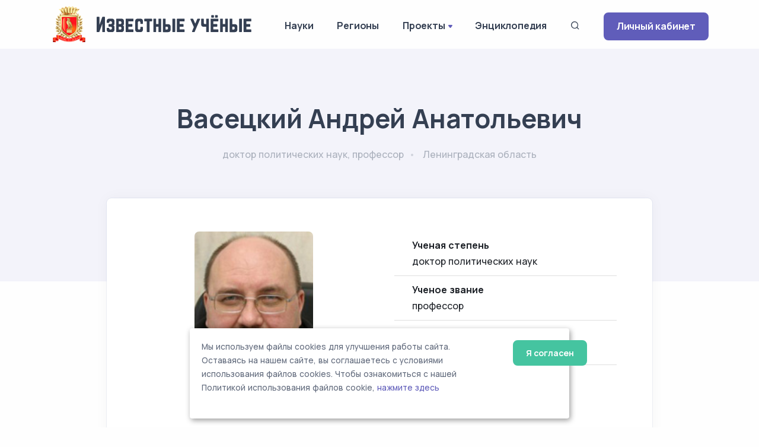

--- FILE ---
content_type: text/html; charset=UTF-8
request_url: https://famous-scientists.ru/anketa/vaseckij-andrej-anatolevich-4718
body_size: 5570
content:
<!doctype html>
<html lang="ru">

<head>
    <meta charset="utf-8">
    <meta name="viewport" content="width=device-width, initial-scale=1.0">
    <link rel="apple-touch-icon" sizes="180x180" href="https://famous-scientists.ru/apple-touch-icon.png">
    <link rel="icon" type="image/png" sizes="32x32" href="https://famous-scientists.ru/favicon/favicon-32x32.png">
    <link rel="icon" type="image/png" sizes="16x16" href="https://famous-scientists.ru/favicon/favicon-16x16.png">
    <link rel="manifest" href="https://famous-scientists.ru/favicon/site.webmanifest">
    <link rel="mask-icon" href="https://famous-scientists.ru/favicon/safari-pinned-tab.svg" color="#5bbad5">
    <meta name="msapplication-TileColor" content="#da532c">
    <meta name="theme-color" content="#ffffff">

    <title>Васецкий Андрей Анатольевич - Известные ученые</title>
    <meta name="description" content="доктор политических наук, профессор Васецкий Андрей Анатольевич" />
    <meta name="keywords" content="ученый, политология, ленинградская область, васецкий андрей анатольевич" />
    <link rel="canonical" href="https://famous-scientists.ru/anketa/vaseckij-andrej-anatolevich-4718"/>
    <meta name="og:title" content="доктор политических наук, профессор Васецкий Андрей Анатольевич" />
    <meta name="og:description" content="Васецкий Андрей Анатольевич проректор - директор института дополнительного профессионального образования государственных и муниципальных служащих Северо-западной академии государственной службы, доктор политических наук, профессор кафедры государственного и муниципального управления.Родился в 1959" />
    <meta name="og:image" content="https://s3.famous-scientists.ru/thumbs/2023/03/thumb_63ff586234829.450.jpg" />
    <meta name="og:url" content="https://famous-scientists.ru/anketa/vaseckij-andrej-anatolevich-4718" />
    <meta name="og:type" content="article" />
<!-- Yandex.Metrika counter -->
<script type="text/javascript" >
    (function(m,e,t,r,i,k,a){m[i]=m[i]||function(){(m[i].a=m[i].a||[]).push(arguments)};
        m[i].l=1*new Date();
        for (var j = 0; j < document.scripts.length; j++) {if (document.scripts[j].src === r) { return; }}
        k=e.createElement(t),a=e.getElementsByTagName(t)[0],k.async=1,k.src=r,a.parentNode.insertBefore(k,a)})
    (window, document, "script", "https://mc.yandex.ru/metrika/tag.js", "ym");

    ym(26985078, "init", {
        clickmap:true,
        trackLinks:true,
        accurateTrackBounce:true
    });
</script>
<noscript><div><img src="https://mc.yandex.ru/watch/26985078" style="position:absolute; left:-9999px;" alt="" /></div></noscript>
<!-- /Yandex.Metrika counter -->

    <!-- CSRF Token -->
    <meta name="csrf-token" content="jChTT5xkPkRpx5YygMumY0hOnnlKtCsnfdxA7pYz">

  <!-- Fonts and Styles -->
  
    <link rel="stylesheet" href="https://famous-scientists.ru/assets/css/plugins.css">
    <link rel="stylesheet" href="https://famous-scientists.ru/assets/css/style.css">
    <link rel="stylesheet" href="https://famous-scientists.ru/assets/css/cookie.css">
    <link rel="stylesheet" href="https://famous-scientists.ru/assets/css/colors/grape.css">
    <link href="//fonts.googleapis.com/css?family=Open+Sans:400italic,700italic,400,700,300&amp;amp;amp;subset=latin,latin-ext,cyrillic,cyrillic-ext" rel="stylesheet">
    <link href="//fonts.googleapis.com/css?family=PT+Serif" rel="stylesheet">

  
  <!-- Scripts -->
  <script>
    window.Laravel = {"csrfToken":"jChTT5xkPkRpx5YygMumY0hOnnlKtCsnfdxA7pYz"};
  </script>
</head>

<body>
    <div class="content-wrapper">
        <header class="wrapper bg-light">
    <nav class="navbar navbar-expand-lg classic transparent navbar-light">
        <div class="container flex-lg-row flex-nowrap align-items-center">
            <div class="navbar-brand w-100" >
                <a href="https://famous-scientists.ru">
                    <img style="max-width: 100%; min-width: 60px" src="https://famous-scientists.ru/img/logo-light.png" alt="Известные учёные" />
                </a>
            </div>
            <div class="navbar-collapse offcanvas offcanvas-nav offcanvas-start">
                <div class="offcanvas-header d-lg-none">
                    <h3 class="text-white fs-18 mb-0">Известные Ученые</h3>
                    <button type="button" class="btn-close btn-close-white" data-bs-dismiss="offcanvas" aria-label="Close"></button>
                </div>
                <div class="offcanvas-body ms-lg-auto d-flex flex-column h-100">
                    <ul class="navbar-nav">
                        <li class="nav-item dropdown">
                            <a class="nav-link" href="https://famous-scientists.ru/science">Науки</a>
                        </li>
                        <li class="nav-item dropdown">
                            <a class="nav-link" href="https://famous-scientists.ru/region">Регионы</a>
                        </li>
                        <li class="nav-item dropdown">
                            <a class="nav-link dropdown-toggle" href="#" data-bs-toggle="dropdown">Проекты</a>
                            <ul class="dropdown-menu">
                                <li class="nav-item"><a class="dropdown-item" href="https://famous-scientists.ru/school">Научные школы</a></li>
                                <li class="nav-item"><a class="dropdown-item" href="https://famous-scientists.ru/founder">История науки</a></li>
                                <li class="nav-item"><a class="dropdown-item" href="https://famous-scientists.ru/university">Вузы</a></li>
                                <li class="nav-item"><a class="dropdown-item" href="https://famous-scientists.ru/department">Кафедры</a></li>
                                <li class="nav-item"><a class="dropdown-item" href="https://famous-scientists.ru/dissertation">Диссертации</a></li>
                                <li class="nav-item"><a class="dropdown-item" href="https://famous-scientists.ru/direction">Реестр новых научных направлений</a></li>
                            </ul>
                        </li>
                        <li class="nav-item dropdown">
                            <a class="nav-link" href="https://famous-scientists.ru/page/3">Энциклопедия</a>
                        </li>
                        <li class="nav-item">
                            <a class="nav-link" data-bs-toggle="offcanvas" data-bs-target="#offcanvas-search"><i class="uil uil-search"></i></a>
                        </li>
                        <li class="nav-item dropdown d-block d-md-none">
                            <a class="btn btn-sm btn-primary rounded" href="https://famous-scientists.ru/enter">Личный кабинет</a>
                        </li>
                    </ul>
                    <!-- /.navbar-nav -->
                </div>
                <!-- /.offcanvas-body -->
            </div>
            <!-- /.navbar-collapse -->
            <div class="navbar-other ms-lg-4">
                <ul class="navbar-nav flex-row align-items-center ms-auto">
                    <li class="nav-item d-none d-md-block">
                        <a href="https://famous-scientists.ru/enter" class="btn btn-sm btn-primary rounded">Личный кабинет</a>
                    </li>
                    <li class="nav-item d-lg-none">
                        <button class="hamburger offcanvas-nav-btn"><span></span></button>
                    </li>
                </ul>
                <!-- /.navbar-nav -->
            </div>
            <!-- /.navbar-other -->
        </div>
        <!-- /.container -->
    </nav>
    <!-- /.navbar -->
</header>

            <section class="wrapper bg-soft-primary">
        <div class="container pt-10 pb-19 pt-md-14 pb-md-20 text-center">
            <div class="row">
                <div class="col-md-10 col-xl-8 mx-auto">
                    <div class="post-header">
    <h1 class="display-2 mb-4">Васецкий Андрей Анатольевич</h1>
    <ul class="post-meta">
        <li>
            <span>доктор политических наук, профессор</span>
        </li>
        <li>
            <span>
                                    Ленинградская область
                            </span>
        </li>
    </ul>
</div>
                </div>
            </div>
        </div>
    </section>
    <section class="wrapper bg-light">
        <div class="container pb-14 pb-md-16">
            <div class="row">
                <div class="col-lg-10 mx-auto">
                    <div class="blog single mt-n17">
                        <div class="card">
                            <div class="card-body">
                                <div class="classic-view">
                                    <article class="post">
                                        <div class="post-content mb-5">
                                            <div class="row grid-view gx-md-8 gx-xl-10 gy-8 gy-lg-0 mb-5">
                                                                                                <div class="col-md-6 col-lg-6 text-center">
                                                    <div class="rounded">
            <img style="min-width: 200px" src="https://s3.famous-scientists.ru/thumbs/2023/03/thumb_63ff586234829.450.jpg" alt="Васецкий Андрей Анатольевич" title="Васецкий Андрей Анатольевич" />
    </div>
                                                </div>
                                                                                                <div class="col-md-6 col-lg-6">
                                                    <ol class="list-group list-group-flush">
        <li class="list-group-item d-flex justify-content-between align-items-start">
        <div class="ms-2 me-auto">
            <div class="fw-bold">Ученая степень</div>
            доктор политических наук
        </div>
    </li>
            <li class="list-group-item d-flex justify-content-between align-items-start">
        <div class="ms-2 me-auto">
            <div class="fw-bold">Ученое звание</div>
            профессор
        </div>
    </li>
                <li class="list-group-item d-flex justify-content-between align-items-start">
        <div class="ms-2 me-auto">
            <div class="fw-bold">Научное направление</div>
            <a href="https://famous-scientists.ru/science/policy">Политология</a>
        </div>
    </li>
    
    <li class="list-group-item d-flex justify-content-between align-items-start">
        <div class="ms-2 me-auto">
            <div class="fw-bold">
                                    Регион
                            </div>
            Россия
        / <a href="https://famous-scientists.ru/region/leningrad">Ленинградская область</a>
        </div>
    </li>

</ol>
                                                </div>
                                            </div>

                                            <p>Васецкий Андрей Анатольевич проректор - директор института дополнительного профессионального образования государственных и муниципальных служащих Северо-западной академии государственной службы, доктор политических наук, профессор кафедры государственного и муниципального управления.</p>
<p>Родился в 1959 году. Окончил философский факультет и аспирантуру МГУ им. М.В.Ломоносова.</p>
<p>С 1981 по 1991 гг. - ассистент, старший преподаватель, доцент, зав. кафедрой общественных наук Ивано-Франковского государственного медицинского института (Украина).</p>
<p>1991-1993 гг. - директор Ивано-Франковской классической русской гимназии.</p>
<p>1993-1995 гг. - старший преподаватель кафедры философии Санкт-Петербургского государственного аграрного университета.</p>
<p>1995-2003 гг. - доцент кафедр политологии, государственного и муниципального управления СЗАГС, зам. декана факультета государственного и муниципального управления СЗАГС.</p>
<p>В 2003 - 2005 гг. проректор СЗАГС по научной работе.</p>
<p>С 2005 г. проректор - директор Института дополнительного профессионального образования государственных и муниципальных служащих.</p>
<p>А. А. Васецкий является членом Общественной палаты Ленинградской области, членом Избирательной комиссии Ленинградской области двух созывов, Экспертного совета Федеральной антимонопольной службы Российской Федерации, рабочей группы по вопросам государственного строительства и местного самоуправления Совета при полномочном представителе Президента Российской Федерации в Северо-Западном федеральном округе.</p>
<p>Область научных интересов: прикладная политология, государственное и муниципальное управление. Автор четырех монографий и более 40 научных статей. А.А. Васецкий избран председателем правления Ленинградской областной организации Российской ассоциации политической науки, входит в состав редакционных советов научно-практического журнала «Управленческое консультирование» (Санкт-Петербург) и научно-аналитического журнала «Евразийская интеграция: экономика, право, политика», является членом редколлегии журнала «Личность. Культура. Общество».</p>
<p>За вклад в развитие системы образования Андрей Анатольевич награжден медалями «В память 300-летия Санкт-Петербурга», «300 лет Российскому флоту», Почетными грамотами Администрации Президента Российской Федерации, Губернаторов Санкт-Петербурга, Ленинградской и Мурманской областей, Почетным дипломом Законодательного собрания Ленинградской области.</p>

                                                                                            <h2 class="h1 mb-4">Научные публикации</h2>

<p>Местное самоуправление в России: история и современная реформа. - СПб., 2005. </p>

<p>Роль системных конфликтов в становлении современной политической системы России. - СПб., 2006. </p>

<p>Проблемы развития местного самоуправления в Санкт-Петербурге. - СПб., 2008 (в соавторстве).</p>
                                            
                                            
                                            
                                            <hr class="my-7">

                                            <div class="row fs-sm">
                                                <div class="col-sm-6 order-sm-2 mb-1 mb-sm-0 text-center text-sm-end">
                                                    <small class="text-sm-end text-muted">
        Последняя редакция анкеты: 23 июня 2025
    </small>
                                                </div>
                                                <div class="col-sm-6 order-sm-1 text-center text-sm-start">
                                                    <script src="https://yastatic.net/share2/share.js"></script>
<div class="ya-share2" data-curtain data-shape="round" data-services="vkontakte,odnoklassniki,telegram"></div>
                                                </div>
                                            </div>
                                        </div>
                                    </article>
                                </div>
                            </div>
                        </div>
                    </div>
                </div>
            </div>
        </div>
    </section>
        </div>

    <div class="offcanvas offcanvas-top bg-light" id="offcanvas-search" data-bs-scroll="true">
        <div class="container d-flex flex-row py-6">
            <form method="post" class="search-form w-100" action="https://famous-scientists.ru/search">
                <input type="hidden" name="_token" value="jChTT5xkPkRpx5YygMumY0hOnnlKtCsnfdxA7pYz">                <input id="search-form" type="text" name="search" class="form-control" placeholder="ФИО ученого">
            </form>

            <!-- /.search-form -->
            <button type="button" class="btn-close" data-bs-dismiss="offcanvas" aria-label="Close"></button>
        </div>
        <!-- /.container -->
    </div>
    <!-- /.offcanvas -->

    <footer class="bg-soft-primary">
    <div class="container py-13 py-md-15">
        <div class="row gy-6 gy-lg-0">
            <div class="col-md-4 col-lg-4">
                <div class="widget">
                    <div>
                        <a href="https://famous-scientists.ru">
                            <img style="max-width: 300px; min-width: 60px" src="https://famous-scientists.ru/img/logo-light.png" alt="Известные учёные" />
                        </a>
                    </div>
                    <div style="padding-right: 1em">
                        Сетевая энциклопедия "Известные учёные" (биографические данные ученых и специалистов) –
                        проект <a href="https://rae.ru/">Российской Академии Естествознания</a>.
                    </div>
                </div>
                <!-- /.widget -->
            </div>
            <div class="col-md-4 col-lg-3">
                <div class="widget">
                    <h4 class="widget-title  mb-3">Каталог</h4>
                    <ul class="list-unstyled text-reset mb-0">
                        <li><a href="https://famous-scientists.ru/search">Поиск ученого</a></li>
                        <li><a href="https://famous-scientists.ru/science">Ученые по наукам</a></li>
                        <li><a href="https://famous-scientists.ru/region">Ученые по регионам</a></li>
                        <li><a href="https://famous-scientists.ru/alphabet">Ученые по алфавиту</a></li>
                    </ul>
                </div>
            </div>
            <div class="col-md-4 col-lg-3">
                <div class="widget">
                    <h4 class="widget-title  mb-3">Проекты</h4>
                    <ul class="list-unstyled text-reset mb-0">
                        <li><a href="https://famous-scientists.ru/school">Научные школы</a></li>
                        <li><a href="https://famous-scientists.ru/founder">История науки</a></li>
                        <li><a href="https://famous-scientists.ru/university">Вузы</a></li>
                        <li><a href="https://famous-scientists.ru/department">Кафедры</a></li>
                        <li><a href="https://famous-scientists.ru/dissertation">Диссертации</a></li>
                        <li><a href="https://famous-scientists.ru/direction">Реестр новых научных направлений</a></li>
                    </ul>
                </div>
            </div>
            <div class="col-md-4 col-lg-2">
                <div class="widget">
                    <h4 class="widget-title  mb-3">Ваша биография</h4>
                    <ul class="list-unstyled text-reset mb-0">
                        <li><a href="https://famous-scientists.ru/enter">Личный кабинет</a></li>
                        <li><a href="https://famous-scientists.ru/register">Регистрация</a></li>
                        <li><a href="https://famous-scientists.ru/password/reset">Восстановление пароля</a></li>
                    </ul>
                </div>
            </div>

        </div>
        <!--/.row -->
        <hr class="my-7">
        <div>
            © АНО "Международная ассоциация ученых,преподавателей и специалистов" 2026        </div>
        <div>
            Все права защищены. Использование материалов сайта возможно исключительно с разрешения правообладателя.
        </div>
        <div>
            <a href="https://famous-scientists.ru/policy">Политика обработки персональных данных</a>
        </div>

        <div>
            Служба технической поддержки - <a href="mailto:support@rae.ru">support@rae.ru</a>
        </div>
    </div>
    <!-- /.container -->
</footer>
<!-- START Cookie-Alert -->
<div id="cookie_note">
    <div class="row">
        <div class="col-md-10">
            <p>
                Мы используем файлы cookies для улучшения работы сайта. Оставаясь на нашем сайте, вы соглашаетесь с условиями
                использования файлов cookies. Чтобы ознакомиться с нашей Политикой использования файлов cookie,
                <a href="/page/8">нажмите здесь</a>
            </p>
        </div>
        <div class="col-md-2">
            <button class="button cookie_accept btn radius btn-success btn-sm">Я согласен</button>
        </div>
    </div>
</div>
<!-- END Cookie-Alert -->
    <div class="progress-wrap">
        <svg class="progress-circle svg-content" width="100%" height="100%" viewBox="-1 -1 102 102">
            <path d="M50,1 a49,49 0 0,1 0,98 a49,49 0 0,1 0,-98" />
        </svg>
    </div>

    <script src="https://famous-scientists.ru/assets/js/plugins.js"></script>
    <script src="https://famous-scientists.ru/assets/js/theme.js"></script>
    <script src="https://famous-scientists.ru/assets/js/cookie.js"></script>
  </body>

</html>
